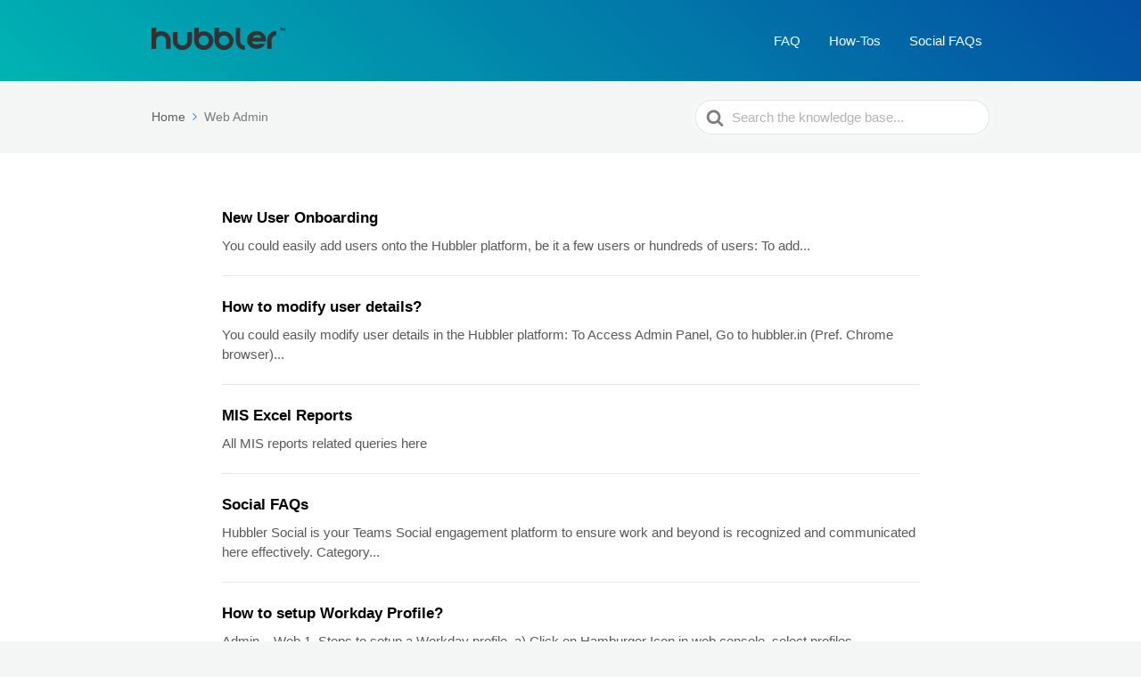

--- FILE ---
content_type: text/html; charset=UTF-8
request_url: https://help.hubbler.app/article-tags/web-admin/
body_size: 5245
content:

<!DOCTYPE html>
<html lang="en-US">
	<head>
		<meta http-equiv="x-ua-compatible" content="ie=edge">
		<meta charset="UTF-8"/>
		<meta name="viewport" content="width=device-width, initial-scale=1">
		<link rel="profile" href="https://gmpg.org/xfn/11"/>
		<title>Web Admin &#8211; Hubbler Support</title>
<meta name='robots' content='max-image-preview:large'/>
<link rel='dns-prefetch' href='//s.w.org'/>
<link rel="alternate" type="application/rss+xml" title="Hubbler Support &raquo; Feed" href="https://help.hubbler.app/feed/"/>
<link rel="alternate" type="application/rss+xml" title="Hubbler Support &raquo; Comments Feed" href="https://help.hubbler.app/comments/feed/"/>
<link rel="alternate" type="application/rss+xml" title="Hubbler Support &raquo; Web Admin Article Tag Feed" href="https://help.hubbler.app/article-tags/web-admin/feed/"/>
		<script type="865e8ca807c08dffdbaa85a5-text/javascript">window._wpemojiSettings={"baseUrl":"https:\/\/s.w.org\/images\/core\/emoji\/13.0.1\/72x72\/","ext":".png","svgUrl":"https:\/\/s.w.org\/images\/core\/emoji\/13.0.1\/svg\/","svgExt":".svg","source":{"concatemoji":"https:\/\/help.hubbler.app\/wp-includes\/js\/wp-emoji-release.min.js?ver=df7766e03b8c273197a46a4d46b9ea05"}};!function(e,a,t){var n,r,o,i=a.createElement("canvas"),p=i.getContext&&i.getContext("2d");function s(e,t){var a=String.fromCharCode;p.clearRect(0,0,i.width,i.height),p.fillText(a.apply(this,e),0,0);e=i.toDataURL();return p.clearRect(0,0,i.width,i.height),p.fillText(a.apply(this,t),0,0),e===i.toDataURL()}function c(e){var t=a.createElement("script");t.src=e,t.defer=t.type="text/javascript",a.getElementsByTagName("head")[0].appendChild(t)}for(o=Array("flag","emoji"),t.supports={everything:!0,everythingExceptFlag:!0},r=0;r<o.length;r++)t.supports[o[r]]=function(e){if(!p||!p.fillText)return!1;switch(p.textBaseline="top",p.font="600 32px Arial",e){case"flag":return s([127987,65039,8205,9895,65039],[127987,65039,8203,9895,65039])?!1:!s([55356,56826,55356,56819],[55356,56826,8203,55356,56819])&&!s([55356,57332,56128,56423,56128,56418,56128,56421,56128,56430,56128,56423,56128,56447],[55356,57332,8203,56128,56423,8203,56128,56418,8203,56128,56421,8203,56128,56430,8203,56128,56423,8203,56128,56447]);case"emoji":return!s([55357,56424,8205,55356,57212],[55357,56424,8203,55356,57212])}return!1}(o[r]),t.supports.everything=t.supports.everything&&t.supports[o[r]],"flag"!==o[r]&&(t.supports.everythingExceptFlag=t.supports.everythingExceptFlag&&t.supports[o[r]]);t.supports.everythingExceptFlag=t.supports.everythingExceptFlag&&!t.supports.flag,t.DOMReady=!1,t.readyCallback=function(){t.DOMReady=!0},t.supports.everything||(n=function(){t.readyCallback()},a.addEventListener?(a.addEventListener("DOMContentLoaded",n,!1),e.addEventListener("load",n,!1)):(e.attachEvent("onload",n),a.attachEvent("onreadystatechange",function(){"complete"===a.readyState&&t.readyCallback()})),(n=t.source||{}).concatemoji?c(n.concatemoji):n.wpemoji&&n.twemoji&&(c(n.twemoji),c(n.wpemoji)))}(window,document,window._wpemojiSettings);</script>
		<style type="text/css">img.wp-smiley,img.emoji{display:inline!important;border:none!important;box-shadow:none!important;height:1em!important;width:1em!important;margin:0 .07em!important;vertical-align:-.1em!important;background:none!important;padding:0!important}</style>
	<link rel='stylesheet' id='wp-block-library-css' href='https://help.hubbler.app/wp-includes/css/dist/block-library/style.min.css?ver=df7766e03b8c273197a46a4d46b9ea05' type='text/css' media='all'/>
<link rel='stylesheet' id='wp-block-library-theme-css' href='https://help.hubbler.app/wp-includes/css/dist/block-library/theme.min.css?ver=df7766e03b8c273197a46a4d46b9ea05' type='text/css' media='all'/>
<link rel='stylesheet' id='wp-components-css' href='https://help.hubbler.app/wp-includes/css/dist/components/style.min.css?ver=df7766e03b8c273197a46a4d46b9ea05' type='text/css' media='all'/>
<link rel='stylesheet' id='wp-block-editor-css' href='https://help.hubbler.app/wp-includes/css/dist/block-editor/style.min.css?ver=df7766e03b8c273197a46a4d46b9ea05' type='text/css' media='all'/>
<link rel='stylesheet' id='wp-nux-css' href='https://help.hubbler.app/wp-includes/css/dist/nux/style.min.css?ver=df7766e03b8c273197a46a4d46b9ea05' type='text/css' media='all'/>
<link rel='stylesheet' id='wp-editor-css' href='https://help.hubbler.app/wp-includes/css/dist/editor/style.min.css?ver=df7766e03b8c273197a46a4d46b9ea05' type='text/css' media='all'/>
<link rel='stylesheet' id='ht-blocks-modules-styles-css' href='https://help.hubbler.app/wp-content/plugins/heroic-blocks/dist/css/ht-blocks-modules-styles.css?ver=1626418582' type='text/css' media='all'/>
<link rel='stylesheet' id='wpforms-full-css' href='https://help.hubbler.app/wp-content/plugins/wpforms-lite/assets/css/wpforms-full.min.css?ver=1.6.9' type='text/css' media='all'/>
<link rel='stylesheet' id='c968779c8-css' href='https://help.hubbler.app/wp-content/uploads/essential-addons-elementor/734e5f942.min.css?ver=1769026845' type='text/css' media='all'/>
<link rel='stylesheet' id='ht-theme-style-css' href='https://help.hubbler.app/wp-content/themes/knowall/css/style.css?ver=1.6.0' type='text/css' media='all'/>
<script type="865e8ca807c08dffdbaa85a5-text/javascript" src='https://help.hubbler.app/wp-includes/js/jquery/jquery.min.js?ver=3.5.1' id='jquery-core-js'></script>
<script type="865e8ca807c08dffdbaa85a5-text/javascript" src='https://help.hubbler.app/wp-includes/js/jquery/jquery-migrate.min.js?ver=3.3.2' id='jquery-migrate-js'></script>
<link rel="https://api.w.org/" href="https://help.hubbler.app/wp-json/"/><link rel="alternate" type="application/json" href="https://help.hubbler.app/wp-json/wp/v2/ht-kb-tag/14"/><link rel="EditURI" type="application/rsd+xml" title="RSD" href="https://help.hubbler.app/xmlrpc.php?rsd"/>
<link rel="wlwmanifest" type="application/wlwmanifest+xml" href="https://help.hubbler.app/wp-includes/wlwmanifest.xml"/> 

<meta name="generator" content="Heroic Knowledge Base v2.18.0"/>
<meta name="generator" content="KnowAll v1.6.0"/>
<style type="text/css">.recentcomments a{display:inline!important;padding:0!important;margin:0!important}</style><link rel="icon" href="https://help.hubbler.app/wp-content/uploads/2020/03/cropped-hubbler-logo-83.5@2x.0dd758e1-32x32.png" sizes="32x32"/>
<link rel="icon" href="https://help.hubbler.app/wp-content/uploads/2020/03/cropped-hubbler-logo-83.5@2x.0dd758e1-192x192.png" sizes="192x192"/>
<link rel="apple-touch-icon" href="https://help.hubbler.app/wp-content/uploads/2020/03/cropped-hubbler-logo-83.5@2x.0dd758e1-180x180.png"/>
<meta name="msapplication-TileImage" content="https://help.hubbler.app/wp-content/uploads/2020/03/cropped-hubbler-logo-83.5@2x.0dd758e1-270x270.png"/>
<style id="kirki-inline-styles">.site-header .site-header__title,.nav-header ul li a{color:#fff}.nav-header .nav-header__mtoggle span,.nav-header .nav-header__mtoggle span::before,.nav-header .nav-header__mtoggle span::after{background:#fff}a{color:#2180d3}button,input[type="reset"],input[type="submit"],input[type="button"],.hkb-article__content ol li:before,.hkb-article__content ul li:before,.hkb_widget_exit__btn{background:#2180d3}.hkb-breadcrumbs__icon{fill:#2180d3}.hkb-article__title a:hover,.hkb-article__link:hover h2,.ht-post__title a:hover,.hkb-category .hkb-category__articlelist a{color:#2180d3}.hkb-article-attachment__icon{fill:#2180d3}a:hover,.hkb-category .hkb-category__articlelist a:hover{color:#00a8a8}button:hover,input[type="reset"]:hover,input[type="submit"]:hover,input[type="button"]:hover,.ht-transferbox__btn:hover{background:#00a8a8}.ht-container{max-width:1000px}.ht-sitecontainer--boxed{max-width:1000px}h1,h2,h3,h4,h5,h6{font-family:-apple-system,BlinkMacSystemFont,"Segoe UI",Roboto,"Helvetica Neue",Arial,sans-serif,"Apple Color Emoji","Segoe UI Emoji","Segoe UI Symbol";font-weight:700;letter-spacing:0;text-transform:none;color:#000}body{font-family:-apple-system,BlinkMacSystemFont,"Segoe UI",Roboto,"Helvetica Neue",Arial,sans-serif,"Apple Color Emoji","Segoe UI Emoji","Segoe UI Symbol";font-size:17px;font-weight:400;letter-spacing:0;line-height:1.55;color:#595959}.hkb-category .hkb-category__iconwrap,.ht-categoryheader .hkb-category__iconwrap{flex-basis:40px;min-width:40px}.hkb-category .hkb-category__iconwrap img,.ht-categoryheader .hkb-category__iconwrap img{max-width:40px}.hkb-category .hkb-category__iconwrap img,.ht-categoryheader .hkb-category__iconwrap img,.hkb-category .hkb-category__iconwrap,.ht-categoryheader .hkb-category__iconwrap,.ht-categoryheader .hkb-category__iconwrap svg{max-height:40px}.ht-sitecontainer--boxed{box-shadow:0 0 80px rgba(0,0,0,.1)}.site-header{background:#00b4b3;background:linear-gradient(42deg,#00b4b3 0%,#034ea2 100%)}.nav-header>ul>li.menu-item-has-children>a::after{background-image:url(data:image/svg+xml,%3Csvg\ xmlns=\'http://www.w3.org/2000/svg\'\ viewBox=\'0\ 0\ 34.1\ 19\'\ fill=\'%23ffffff\'%3E%3Cpath\ d=\'M17\ 19c-0.5\ 0-1-0.2-1.4-0.6L0.6\ 3.4c-0.8-0.8-0.8-2\ 0-2.8\ 0.8-0.8\ 2-0.8\ 2.8\ 0L17\ 14.2\ 30.7\ 0.6c0.8-0.8\ 2-0.8\ 2.8\ 0\ 0.8\ 0.8\ 0.8\ 2\ 0\ 2.8L18.4\ 18.4C18\ 18.8\ 17.5\ 19\ 17\ 19z\'/%3E%3C/svg%3E)}.ht-container,.ht-sitecontainer--boxed{max-width:1000px}.hkb-category .hkb-category__link{border-bottom:1px solid #e6e6e6}.hkb-category.hkb-category--witharticles{border-bottom:1px solid #e6e6e6}.hkb_widget_toc ol li.active>a{background:rgba(33,128,211,.8)}</style>	</head>
<body class="archive tax-ht_kb_tag term-web-admin term-14 wp-embed-responsive ht-kb elementor-default elementor-kit-1489" itemscope itemtype="https://schema.org/WebPage">
<div class="ht-sitecontainer ht-sitecontainer--wide">

<!-- .site-header -->
<div class="site-header">

	<header class="site-header__banner" itemscope itemtype="http://schema.org/WPHeader">
	<div class="ht-container">

		<!-- .site-logo -->
		<div class="site-logo">
			<a href="https://www.hubbler.app" data-ht-sitetitle="Hubbler Support">
													<img alt="Hubbler Support" src="https://help.hubbler.mobi/wp-content/uploads/2020/12/Hubbler_logo-2.png"/>
													<meta itemprop="headline" content="Hubbler Support">
							</a>
		</div>
		<!-- /.site-logo -->

					<!-- .nav-header -->
			<nav class="nav-header" itemscope itemtype="https://schema.org/SiteNavigationElement">
				<button id="ht-navtoggle" class="nav-header__mtoggle"><span>Menu</span></button>
				<ul id="menu-faq" class="nav-header__menuwrapper"><li id="menu-item-1034" class="menu-item menu-item-type-post_type menu-item-object-page menu-item-1034"><a title="Frequently Asked Questions" href="https://help.hubbler.app/faq/">FAQ</a></li>
<li id="menu-item-1125" class="menu-item menu-item-type-post_type menu-item-object-page menu-item-1125"><a href="https://help.hubbler.app/how-tos/">How-Tos</a></li>
<li id="menu-item-1424" class="menu-item menu-item-type-post_type menu-item-object-ht_kb menu-item-1424"><a href="https://help.hubbler.app/knowledge-base/social/">Social FAQs</a></li>
</ul>			</nav>
			<!-- /.nav-header -->
		
	</div>
	</header>
	<!-- /.site-header -->

	
	

</div>
<!-- /.site-header -->


<div class="ht-pageheader">
<div class="ht-container">

	
<!-- .hkb-breadcrumbs -->
<div class="hkb-breadcrumbs_wrap">
			<ol class="hkb-breadcrumbs" itemscope itemtype="https://schema.org/BreadcrumbList">
										<li itemprop="itemListElement" itemscope itemtype="https://schema.org/ListItem">
											<a itemprop="item" href="https://help.hubbler.app">
							<span itemprop="name">Home</span>
							<svg class="hkb-breadcrumbs__icon" xmlns="http://www.w3.org/2000/svg" viewBox="0 0 19 34.1"><g><path d="M19,17c0,0.5-0.2,1-0.6,1.4L3.4,33.5c-0.8,0.8-2,0.8-2.8,0c-0.8-0.8-0.8-2,0-2.8L14.2,17L0.6,3.4c-0.8-0.8-0.8-2,0-2.8  c0.8-0.8,2-0.8,2.8,0l15.1,15.1C18.8,16,19,16.5,19,17z"/></g></svg>
						</a>
										<meta itemprop="position" content="1"/>
				</li>               
							<li itemprop="itemListElement" itemscope itemtype="https://schema.org/ListItem">
											<span>
							<span itemprop="name">Web Admin</span>
							<link itemprop="item" href="https://help.hubbler.app/knowledge-base/user-onboarding-web-admin/"/>
						</span> 
										<meta itemprop="position" content="2"/>
				</li>               
					</ol>       
	</div>  
<!-- /.hkb-breadcrumbs -->
	
<form class="hkb-site-search" method="get" action="https://help.hubbler.app/">
		<label class="hkb-screen-reader-text" for="hkb-search">Search For</label>
		<input id="hkb-search" class="hkb-site-search__field" type="text" value="" placeholder="Search the knowledge base..." name="s" autocomplete="off">
		<img class="hkb-site-search__loader" src="https://help.hubbler.app/wp-content/themes/knowall/img/loading.svg" alt="Searching..."/>
		<input type="hidden" name="ht-kb-search" value="1"/>
    	<input type="hidden" name="lang" value=""/>
		<button class="hkb-site-search__button" type="submit"><span>Search</span></button>
</form>

</div>
</div>

<!-- .ht-page -->
<div class="ht-page ht-page--sidebaroff">
<div class="ht-container">

	
	<div class="ht-page__content">

	
		<ul class="ht-articlelist">
							<li>
					<article id="post-125" class="hkb-articlemini" itemscope itemtype="https://schema.org/CreativeWork">
	<a class="hkb-article__link" href="https://help.hubbler.app/knowledge-base/user-onboarding-web-admin/">
	<h2 class="hkb-article__title" itemprop="headline">
			New User Onboarding	</h2>

			<div class="hkb-article__excerpt">
			You could easily add users onto the Hubbler platform, be it a few users or hundreds of users: To add...		</div>
		</a>
</article>
				</li>
							<li>
					<article id="post-179" class="hkb-articlemini" itemscope itemtype="https://schema.org/CreativeWork">
	<a class="hkb-article__link" href="https://help.hubbler.app/knowledge-base/user-modification/">
	<h2 class="hkb-article__title" itemprop="headline">
			How to modify user details?	</h2>

			<div class="hkb-article__excerpt">
			You could easily modify user details in the Hubbler platform: To Access Admin Panel, Go to hubbler.in (Pref. Chrome browser)...		</div>
		</a>
</article>
				</li>
							<li>
					<article id="post-186" class="hkb-articlemini" itemscope itemtype="https://schema.org/CreativeWork">
	<a class="hkb-article__link" href="https://help.hubbler.app/knowledge-base/mis-excel-reports/">
	<h2 class="hkb-article__title" itemprop="headline">
			MIS Excel Reports	</h2>

			<div class="hkb-article__excerpt">
			All MIS reports related queries here		</div>
		</a>
</article>
				</li>
							<li>
					<article id="post-1214" class="hkb-articlemini" itemscope itemtype="https://schema.org/CreativeWork">
	<a class="hkb-article__link" href="https://help.hubbler.app/knowledge-base/social/">
	<h2 class="hkb-article__title" itemprop="headline">
			Social FAQs	</h2>

			<div class="hkb-article__excerpt">
			Hubbler Social is your Teams Social engagement platform to ensure work and beyond is recognized and communicated here effectively. Category...		</div>
		</a>
</article>
				</li>
							<li>
					<article id="post-1199" class="hkb-articlemini" itemscope itemtype="https://schema.org/CreativeWork">
	<a class="hkb-article__link" href="https://help.hubbler.app/knowledge-base/how-to-setup-workday-profile/">
	<h2 class="hkb-article__title" itemprop="headline">
			How to setup Workday Profile?	</h2>

			<div class="hkb-article__excerpt">
			Admin &#8211; Web 1. Steps to setup a Workday profile. a) Click on Hamburger Icon in web console, select profiles...		</div>
		</a>
</article>
				</li>
					</ul>

		<a href="https://help.hubbler.app/article-tags/web-admin/page/2/">Next Page &raquo;</a> 

	
</div>

	
</div>
</div>
<!-- /.ht-page -->

<!-- .site-footer -->
<footer class="site-footer" itemscope itemtype="https://schema.org/WPFooter">
<div class="ht-container">

				<div class="site-footer__copyright" role="contentinfo">© Copyright Hubbler. Powered by <a href="https://www.hubbler.mobi">Hubbler</a>.</div>
				<nav class="nav-footer">
			<div class="menu-social-container"><ul id="menu-social" class=""><li id="menu-item-1421" class="menu-item menu-item-type-post_type menu-item-object-ht_kb menu-item-1421"><a href="https://help.hubbler.app/knowledge-base/social/">Social FAQs</a></li>
</ul></div>		</nav>
	
</div>
</footer> 
<!-- /.site-footer -->

<script type="865e8ca807c08dffdbaa85a5-text/javascript" src='https://help.hubbler.app/wp-content/plugins/ht-knowledge-base/js/jquery.livesearch.js?ver=df7766e03b8c273197a46a4d46b9ea05' id='ht-kb-live-search-plugin-js'></script>
<script type="865e8ca807c08dffdbaa85a5-text/javascript" id='ht-kb-live-search-js-extra'>//<![CDATA[
var hkbJSSettings={"liveSearchUrl":"https:\/\/help.hubbler.app\/?ajax=1&ht-kb-search=1&s=","focusSearchBox":""};
//]]></script>
<script src="https://help.hubbler.app/wp-content/plugins/ht-knowledge-base,_js,_hkb-livesearch-js.min.js,qver==df7766e03b8c273197a46a4d46b9ea05+heroic-blocks,_dist,_js,_ht-blocks-frontend.js,qver==1626418582.pagespeed.jc.9yTZXluETu.js" type="865e8ca807c08dffdbaa85a5-text/javascript"></script><script type="865e8ca807c08dffdbaa85a5-text/javascript">eval(mod_pagespeed_U3MwPYhmvE);</script>
<script type="865e8ca807c08dffdbaa85a5-text/javascript">eval(mod_pagespeed_u16ozCXoDx);</script>
<script type="865e8ca807c08dffdbaa85a5-text/javascript" id='c968779c8-js-extra'>//<![CDATA[
var localize={"ajaxurl":"https:\/\/help.hubbler.app\/wp-admin\/admin-ajax.php","nonce":"490d6119d3","i18n":{"added":"Added ","compare":"Compare","loading":"Loading..."}};
//]]></script>
<script type="865e8ca807c08dffdbaa85a5-text/javascript" src='https://help.hubbler.app/wp-content/uploads/essential-addons-elementor/734e5f942.min.js?ver=1769026845' id='c968779c8-js'></script>
<script type="865e8ca807c08dffdbaa85a5-text/javascript" src='https://help.hubbler.app/wp-content/themes/knowall/js/js.min.js?ver=df7766e03b8c273197a46a4d46b9ea05' id='ht_theme_js-js'></script>
<script type="865e8ca807c08dffdbaa85a5-text/javascript" src='https://help.hubbler.app/wp-content/themes/knowall/js/scrollspy.js?ver=df7766e03b8c273197a46a4d46b9ea05' id='scrollspy-js'></script>
<script type="865e8ca807c08dffdbaa85a5-text/javascript" src='https://help.hubbler.app/wp-includes/js/wp-embed.min.js?ver=df7766e03b8c273197a46a4d46b9ea05' id='wp-embed-js'></script>

</div>
<!-- /.ht-site-container -->
<script src="/cdn-cgi/scripts/7d0fa10a/cloudflare-static/rocket-loader.min.js" data-cf-settings="865e8ca807c08dffdbaa85a5-|49" defer></script><script defer src="https://static.cloudflareinsights.com/beacon.min.js/vcd15cbe7772f49c399c6a5babf22c1241717689176015" integrity="sha512-ZpsOmlRQV6y907TI0dKBHq9Md29nnaEIPlkf84rnaERnq6zvWvPUqr2ft8M1aS28oN72PdrCzSjY4U6VaAw1EQ==" data-cf-beacon='{"version":"2024.11.0","token":"6090af37fa354350bf38edfb46257f8e","r":1,"server_timing":{"name":{"cfCacheStatus":true,"cfEdge":true,"cfExtPri":true,"cfL4":true,"cfOrigin":true,"cfSpeedBrain":true},"location_startswith":null}}' crossorigin="anonymous"></script>
</body>
</html>


--- FILE ---
content_type: application/javascript
request_url: https://help.hubbler.app/wp-content/plugins/ht-knowledge-base,_js,_hkb-livesearch-js.min.js,qver==df7766e03b8c273197a46a4d46b9ea05+heroic-blocks,_dist,_js,_ht-blocks-frontend.js,qver==1626418582.pagespeed.jc.9yTZXluETu.js
body_size: 1380
content:
var mod_pagespeed_U3MwPYhmvE = "jQuery(document).ready(function(a){\"use strict\";function b(){var b=a(\"#\"+d),c=b.offset().top,g=b.height(),h=c+g,i=(e.height(),a(f).find(\"li.hkb-searchresults__current\")),j=null;void 0===i?j=0:(j=i.offset(),j=void 0===j?0:j.top);var k=null;k=void 0===i?0:i.height();var l=null;l=void 0===i?0:i.index();var m=k+j,n=b.scrollTop(),o=a(f).children(\"li\").length;return 0===l?void b.scrollTop(0):l+1==o?void b.scrollTop(g+2*k):m>h?void b.scrollTop(n+k):j<c?void b.scrollTop(n-k):void 0}var c=window.hkbJSSettings,d=\"hkb-jquery-live-search\",e=a(\".hkb-site-search__field\").liveSearch({url:c.liveSearchUrl,id:d,onShowLiveSearch:i}),f=\".hkb-searchresults\",g=null,h=e.parents(\"form\"),i=function(){null!=g&&g.removeClass(\"hkb-searchresults__current\")};e.bind(\"keydown\",function(c){switch(c.keyCode){case 9:return;case 40:c.preventDefault(),c.stopPropagation(),a(f).css(\"display\",\"block\"),null===g||g.length<=0?g=a(f).find(\"li\").first().addClass(\"hkb-searchresults__current\"):(i(),g=g.next(\"li\").length<=0?a(f).find(\"li\").first().addClass(\"hkb-searchresults__current\"):g.next(\"li\").addClass(\"hkb-searchresults__current\")),b();break;case 38:c.preventDefault(),c.stopPropagation(),null===g||g.length<=0?g=a(f).find(\"li\").last().addClass(\"hkb-searchresults__current\"):(i(),g=g.prev(\"li\").length<=0?a(f).find(\"li\").last().addClass(\"hkb-searchresults__current\"):g.prev(\"li\").addClass(\"hkb-searchresults__current\")),b();break;case 13:if(a(f).find(\".current\").length>0&&(g=a(f).find(\".hkb-searchresults__current\")),null!==g&&g.length>0){c.preventDefault(),c.stopPropagation();var d=g.find(\"a\").first().attr(\"href\");a(\".hkb-searchresults\").hide(),i(),g=null,window.location.href=d;break}h.first().submit()}}),c.focusSearchBox&&(window.location.hash||jQuery(\".hkb-site-search__field\").focus())});";
var mod_pagespeed_u16ozCXoDx = "(function(modules){var installedModules={};function __webpack_require__(moduleId){if(installedModules[moduleId]){return installedModules[moduleId].exports;}var module=installedModules[moduleId]={i:moduleId,l:false,exports:{}};modules[moduleId].call(module.exports,module,module.exports,__webpack_require__);module.l=true;return module.exports;}__webpack_require__.m=modules;__webpack_require__.c=installedModules;__webpack_require__.d=function(exports,name,getter){if(!__webpack_require__.o(exports,name)){Object.defineProperty(exports,name,{enumerable:true,get:getter});}};__webpack_require__.r=function(exports){if(typeof Symbol!=='undefined'&&Symbol.toStringTag){Object.defineProperty(exports,Symbol.toStringTag,{value:'Module'});}Object.defineProperty(exports,'__esModule',{value:true});};__webpack_require__.t=function(value,mode){if(mode&1)value=__webpack_require__(value);if(mode&8)return value;if((mode&4)&&typeof value==='object'&&value&&value.__esModule)return value;var ns=Object.create(null);__webpack_require__.r(ns);Object.defineProperty(ns,'default',{enumerable:true,value:value});if(mode&2&&typeof value!='string')for(var key in value)__webpack_require__.d(ns,key,function(key){return value[key];}.bind(null,key));return ns;};__webpack_require__.n=function(module){var getter=module&&module.__esModule?function getDefault(){return module['default'];}:function getModuleExports(){return module;};__webpack_require__.d(getter,'a',getter);return getter;};__webpack_require__.o=function(object,property){return Object.prototype.hasOwnProperty.call(object,property);};__webpack_require__.p=\"\";return __webpack_require__(__webpack_require__.s=\"./src/ht-blocks-frontend.src.js\");})({\"./src/ht-blocks-frontend.src.js\":(function(module,__webpack_exports__,__webpack_require__){\"use strict\";eval(\"__webpack_require__.r(__webpack_exports__);\\n/* harmony import */ var _modules_toggle_toggle_block_frontend_js__WEBPACK_IMPORTED_MODULE_0__ = __webpack_require__(/*! ./modules/toggle/toggle-block-frontend.js */ \\\"./src/modules/toggle/toggle-block-frontend.js\\\");\\n/* harmony import */ var _modules_toggle_toggle_block_frontend_js__WEBPACK_IMPORTED_MODULE_0___default = /*#__PURE__*/__webpack_require__.n(_modules_toggle_toggle_block_frontend_js__WEBPACK_IMPORTED_MODULE_0__);\\n/* harmony import */ var _modules_accordion_accordion_block_frontend_js__WEBPACK_IMPORTED_MODULE_1__ = __webpack_require__(/*! ./modules/accordion/accordion-block-frontend.js */ \\\"./src/modules/accordion/accordion-block-frontend.js\\\");\\n/* harmony import */ var _modules_accordion_accordion_block_frontend_js__WEBPACK_IMPORTED_MODULE_1___default = /*#__PURE__*/__webpack_require__.n(_modules_accordion_accordion_block_frontend_js__WEBPACK_IMPORTED_MODULE_1__);\\n/* harmony import */ var _modules_tabs_tabs_block_frontend_js__WEBPACK_IMPORTED_MODULE_2__ = __webpack_require__(/*! ./modules/tabs/tabs-block-frontend.js */ \\\"./src/modules/tabs/tabs-block-frontend.js\\\");\\n/* harmony import */ var _modules_tabs_tabs_block_frontend_js__WEBPACK_IMPORTED_MODULE_2___default = /*#__PURE__*/__webpack_require__.n(_modules_tabs_tabs_block_frontend_js__WEBPACK_IMPORTED_MODULE_2__);\\n/** toggle */\\n\\n\\n/** accordion */\\n\\n\\n/** tabs */\\n\\n\\n//# sourceURL=webpack:///./src/ht-blocks-frontend.src.js?\");}),\"./src/modules/accordion/accordion-block-frontend.js\":(function(module,exports){eval(\"jQuery(document).ready(function($){\\n\\n\\t$('.wp-block-hb-accordion__title').click(function() {\\n\\t\\t$(this).parents('.wp-block-hb-accordion').children('.wp-block-hb-accordion__section').removeClass('wp-block-hb-accordion__section--active');\\n\\t    $(this).parent('.wp-block-hb-accordion__section').addClass('wp-block-hb-accordion__section--active');\\n\\t});\\n\\n});\\n\\n//# sourceURL=webpack:///./src/modules/accordion/accordion-block-frontend.js?\");}),\"./src/modules/tabs/tabs-block-frontend.js\":(function(module,exports){eval(\"jQuery(document).ready(function($){\\n\\n\\n\\t$( document ).on( 'click', '.wp-block-hb-tabs__nav li', function(e){\\n\\t\\t\\te.stopPropagation();\\n\\t\\t\\tvar tab = $(this).attr('data-tab');\\n\\t\\t\\tif(typeof tab !== 'undefined'){\\n\\n\\t\\t\\t\\t//deactivate all tabs\\n\\t\\t\\t\\t$(this).parents('.wp-block-hb-tabs').find('li').attr('data-hb-tabs-tab--state', 'inactive');\\n\\t\\t\\t\\t$(this).parents('.wp-block-hb-tabs').find('.wp-block-hb-tabs__content').attr('data-hb-tabs-tab--state', 'inactive');\\n\\t\\t\\t\\n\\t\\t\\t\\t//activate this tab\\n\\t\\t\\t\\tconsole.log('tab clicked->' + tab);\\n\\t\\t\\t\\t$(this).attr('data-hb-tabs-tab--state', 'active');\\n\\t\\t\\t\\t$(this).parents('.wp-block-hb-tabs').find('#' + tab).attr('data-hb-tabs-tab--state', 'active');\\n\\t\\t\\t\\treturn false;\\n\\n\\t\\t\\t\\t\\n\\t\\t\\t\\t$(this).parents('.wp-block-hb-tabs').find('#' + tab).attr('data-hb-tabs-tab--state', 'active');\\n\\t\\t\\t\\treturn false;\\n\\t\\t\\t}\\n\\t\\t\\t\\n\\t});\\n\\n\\tconsole.log('tabs-block-frontend loaded');\\n\\n});\\n\\n//# sourceURL=webpack:///./src/modules/tabs/tabs-block-frontend.js?\");}),\"./src/modules/toggle/toggle-block-frontend.js\":(function(module,exports){eval(\"jQuery(document).ready(function($){\\n\\n\\t$('.wp-block-hb-toggle__title').click(function() {\\n\\t    $(this).parent('.wp-block-hb-toggle').toggleClass('wp-block-hb-toggle--active');\\n\\t});\\n\\n});\\n\\n//# sourceURL=webpack:///./src/modules/toggle/toggle-block-frontend.js?\");})});";
